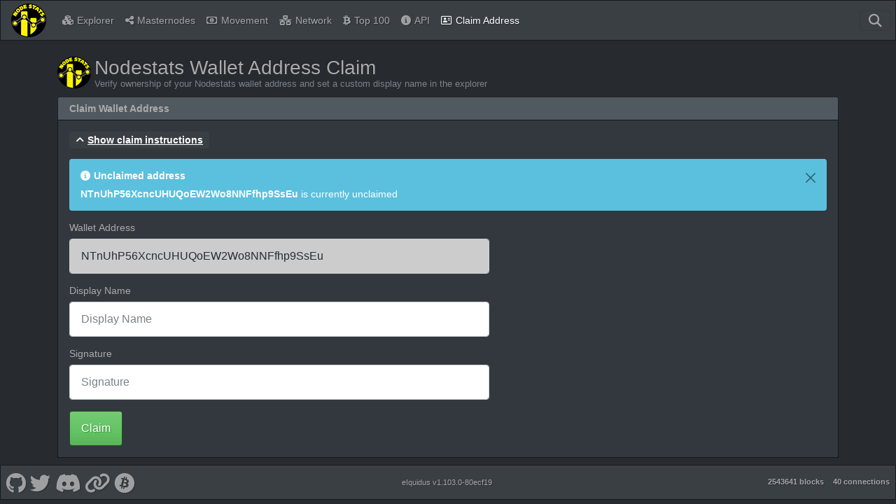

--- FILE ---
content_type: text/html; charset=utf-8
request_url: https://explorer.nodestats.info/claim/NTnUhP56XcncUHUQoEW2Wo8NNFfhp9SsEu
body_size: 22725
content:
<!DOCTYPE html><html lang="en"><head><meta charset="UTF-8"><meta name="viewport" content="width=device-width, initial-scale=1"><meta http-equiv="Content-Language" content="en"><meta name="version" content="1.103.0-80ecf19"><title>Nodestats Claim Wallet Address NTnUhP56XcncUHUQoEW2Wo8NNFfhp9SsEu - Nodestats</title><link rel="icon" href="/favicon-ns.ico" sizes="32x32"><link rel="icon" href="/favicon-ns.ico" sizes="128x128"><link rel="icon" href="/favicon-ns.ico" sizes="180x180"><link rel="icon" href="/favicon-ns.ico" sizes="192x192"><link rel="stylesheet" href="/css/themes/slate/bootstrap.min.css?h=1747467427"><link rel="stylesheet" href="https://use.fontawesome.com/releases/v6.4.2/css/all.css"><link rel="stylesheet" type="text/css" href="https://cdn.datatables.net/v/bs5/dt-1.13.6/datatables.min.css"><link rel="stylesheet" href="https://cdnjs.cloudflare.com/ajax/libs/overlayscrollbars/2.3.2/styles/overlayscrollbars.min.css"><link rel="stylesheet" href="/css/style.min.css?h=1747467427"><link rel="stylesheet" href="/css/custom.min.css?h=1747467427"><script type="text/javascript" src="https://cdnjs.cloudflare.com/ajax/libs/jquery/3.7.1/jquery.min.js" integrity="sha512-v2CJ7UaYy4JwqLDIrZUI/4hqeoQieOmAZNXBeQyjo21dadnwR+8ZaIJVT8EE2iyI61OV8e6M8PP2/4hpQINQ/g==" crossorigin="anonymous" referrerpolicy="no-referrer"></script><script type="text/javascript" src="https://cdn.jsdelivr.net/npm/bootstrap@5.1.3/dist/js/bootstrap.bundle.min.js" integrity="sha384-ka7Sk0Gln4gmtz2MlQnikT1wXgYsOg+OMhuP+IlRH9sENBO0LRn5q+8nbTov4+1p" crossorigin="anonymous"></script><script type="text/javascript" src="/js/custom.js"></script><script type="text/javascript" src="https://cdn.datatables.net/v/bs5/dt-1.13.6/datatables.min.js"></script><script type="text/javascript" src="https://cdnjs.cloudflare.com/ajax/libs/overlayscrollbars/2.3.2/browser/overlayscrollbars.browser.es6.min.js" integrity="sha512-jh4tHrf3Zaee6k2wOl1kVm4Gm5uIFbOQkUPfA419yLxADm1Q9jtihcGAJUl9ThBR8yc4/VYCOQCY/K87g14kSw==" crossorigin="anonymous" referrerpolicy="no-referrer"></script><script>const { OverlayScrollbars } = OverlayScrollbarsGlobal;
var isDocumentReady = false;

/* special thanks to the stackoverflow community for the getParameterByName function: https://stackoverflow.com/a/901144/3038650 */
function getParameterByName(name, url = window.location.href) {
  name = name.replace(/[\[\]]/g, '\\$&');
  const regex = new RegExp('[?&]' + name + '(=([^&#]*)|&|#|$)'),
      results = regex.exec(url);
  if (!results) return null;
  if (!results[2]) return '';
  return decodeURIComponent(results[2].replace(/\+/g, ' '));
}
function fixFooterHeightAndPosition() {
  const screenWidth = $(window).outerWidth();
  let socialLinkHeight = 70;

  if (screenWidth <= 575) {
    // mobile
    $('#footer-container').css('height', '70px');
    socialLinkHeight = 40;
  } else if (screenWidth >= 576 && screenWidth <= 991) {
    // tablet
    $('#footer-container').css('height', '70px');
    socialLinkHeight = 42;
  } else {
    // desktop
    $('#footer-container').css('height', '50px');
    socialLinkHeight = 70;
  }

  if (!false) {
    // wait a tick before fixing footer position to give time for elements to be rendered
    setTimeout(function() {
      // ensure footer is shown at the bottom of the viewport
      const offset = (window.innerHeight - $('#footer-container').position().top - $('#footer-container').outerHeight());
      $('#footer-container').css('margin-top', (offset > 0 ? offset - 1 : '10') + 'px');

      if ('top' == 'side')
        fixSidebarHeight();
    }, 1);
  } else {
    // add spacing to the bottom of the body for the sticky footer
    $('body').css('margin-bottom', ($('#footer-container').outerHeight() + 10) + 'px');

    if ('top' == 'side')
      fixSidebarHeight();
  }

  // fix social link font size
  const fontSize = $('#footer-container').height() * (socialLinkHeight / 100);
  $('#footer-container .social-link').css('font-size', fontSize);
  $('#footer-container .social-link > img').css('width', fontSize + 'px').css('height', fontSize + 'px');
}
function enableTooltips() {
  if ($().tooltip) {
    // enable tooltips only if browser supports them
    $('[data-bs-toggle="tooltip"]').tooltip();
  }
}
function fixDataTableColumns() {
  // wait 2 ticks before adjusting table columns to give time for elements to be rendered (1 tick doesn't seem to be enough for some tables)
  setTimeout(function() {
    // ensure columns are properly aligned
    $($.fn.dataTable.tables(true)).DataTable().columns.adjust();
  }, 2);
}
function rotateElement(elementSelector) {
  const element = $(elementSelector);

  if (element.length > 0) {
    $({ deg: 0 }).animate({ deg: 360 }, {
      duration: 2000,
      step: function(deg) {
        element.css({
          transform: 'rotateY(' + deg + 'deg)'
        });
      },
      done: function() {
        setTimeout(function() {
          rotateElement(elementSelector);
        }, 1500);
      }
    });
  }
}
function startRotateElement(elementSelector) {
  setTimeout(function() {
    rotateElement(elementSelector);
  }, 100);
}
function update_block_and_connection_stats() {
  const summary_headers = {
    'Accept': 'application/json, text/javascript, */*; q=0.01',
    'footer-only': 'true'
  };

  $.ajax({url: '/ext/getsummary', headers: summary_headers, cache: false, success: function(json) {
    $("#lblConnections").text(json.connections + ' connections');
    $("#lblBlockcount").text(json.blockcount + ' blocks');
  }});
}
$(document).on('click', 'button.btn-close', function (e) {
  e.preventDefault();

  $('.alert-dismissible').on('closed.bs.alert', function (e) {
    e.preventDefault();
    fixFooterHeightAndPosition();
  });
});
$(document).on('click', 'button#search-header-button', function (e) {
  if ($().tooltip)
    $('#search-header-span').tooltip('hide');
});
$(window).resize(function () {
  if (isDocumentReady) {
    fixDataTableColumns();
    fixFooterHeightAndPosition();
  }
});
$(document).ready(function() {
  if ('claim-address' != '')
    $('#claim-address > a.nav-link').addClass('active');

  $('#search-navbar-collapse').on('shown.bs.collapse', function (e) {
    fixFooterHeightAndPosition();
  });
  $('#search-navbar-collapse').on('hidden.bs.collapse', function (e) {
    fixFooterHeightAndPosition();
  });

  setInterval(function() {
    update_block_and_connection_stats();
  }, 60000);

  update_block_and_connection_stats();
  fixFooterHeightAndPosition();
  enableTooltips();
  isDocumentReady = true;
});</script><script>let topMenuExpanded = false;

function fixTopMenuCollapse(isResizing) {
  if (topMenuExpanded && isResizing) {
    // force collapse the menu if it is open and the screen is being resized,
    // otherwise it could cause problems with the market dropdown after resizing back and forth between mobile and desktop sizes
    bootstrap.Collapse.getOrCreateInstance($('#navbar-collapse')).hide();
    topMenuExpanded = false;
  }

  if ($().tooltip)
    $('#navbar-toggler-span').tooltip('hide');

  if (topMenuExpanded) {
    $('#search-header-button').hide();
    $('#search-navbar-collapse').addClass('d-none');
    $('#navbar-collapse').css('max-height', ($(window).outerHeight() - ($('#main-header div.navbar-header').outerHeight()) - (false == true ? $('div#footer-container').outerHeight(true) : 0) - 20).toString() + 'px');
  } else
    $('#navbar-collapse').css('max-height', 'none');
}
function hideMarketDropdown() {
  if ($('li#markets > div.dropdown-menu').hasClass('show')) {
    // close the market dropdown which was left open
    bootstrap.Dropdown.getOrCreateInstance($('li#markets > a.dropdown-toggle')).hide();
  }
}
$(window).resize(function () {
  if ($(window).outerWidth() < 992)
    hideMarketDropdown();

  fixTopMenuCollapse(true);
});
$(document).ready(function() {
  $('#navbar-collapse').on('show.bs.collapse', function (e) {
    topMenuExpanded = true;
    fixTopMenuCollapse(false);
  });
  $('#navbar-collapse').on('shown.bs.collapse', function (e) {
    // initialize the scrollbar only after the navbar collapse has finished since it goes too slow if initialized before
    OverlayScrollbars($('#navbar-collapse')[0], {});
  });
  $('#navbar-collapse').on('hide.bs.collapse', function (e) {
    topMenuExpanded = false;
    fixTopMenuCollapse(false);
    OverlayScrollbars($('#navbar-collapse')[0], {}).destroy();
  });
  $('#navbar-collapse').on('hidden.bs.collapse', function (e) {
    $('#search-header-button').show();
    $('#search-navbar-collapse').removeClass('d-none');
  });
});</script></head><body><div class="navbar fixed-top bg-primary navbar-dark" id="main-header"><div class="navbar navbar-expand-lg" style="padding-left:0;"><div class="container"><div class="navbar-header"><span id="navbar-toggler-span" alt="Toggle Menu" title="Toggle Menu" data-bs-toggle="tooltip" data-bs-placement="left"><button class="navbar-toggler" type="button" data-bs-toggle="collapse" data-bs-target="#navbar-collapse" aria-controls="navbar-collapse" aria-expanded="false" aria-label="Toggle navigation"><span class="navbar-toggler-icon"></span></button></span></div><a href="/" alt="Nodestats Home" title="Nodestats Home" style="order:-1;" data-bs-toggle="tooltip" data-bs-placement="bottom"><img class="logo-main" src="/img/header_logo-ns.png" style="margin:0;max-height:50px;"></a><div class="collapse navbar-collapse" id="navbar-collapse"><ul class="navbar-nav" style="width:100%;"><li class="nav-item" id="home"><a class="nav-link" href="/"><span class="fa-solid fa-cubes"></span><span class="margin-left-5">Explorer</span></a></li><li class="nav-item" id="masternodes"><a class="nav-link" href="/masternodes"><span class="fa-solid fa-share-nodes"></span><span class="margin-left-5">Masternodes</span></a></li><li class="nav-item" id="movement"><a class="nav-link" href="/movement"><span class="fa-regular fa-money-bill-1"></span><span class="margin-left-5">Movement</span></a></li><li class="nav-item" id="network"><a class="nav-link" href="/network"><span class="fa-solid fa-network-wired"></span><span class="margin-left-5">Network</span></a></li><li class="nav-item" id="richlist"><a class="nav-link" href="/richlist"><span class="fa-brands fa-btc"></span><span class="margin-left-5">Top 100</span></a></li><li class="nav-item" id="info"><a class="nav-link" href="/info"><span class="fa-solid fa-circle-info"></span><span class="margin-left-5">API</span></a></li><li class="nav-item" id="claim-address"><a class="nav-link" href="/claim"><span class="fa-regular fa-address-card"></span><span class="margin-left-5">Claim Address</span></a></li></ul></div><span id="search-header-span" alt="Search" title="Search" data-bs-toggle="tooltip" data-bs-placement="left"><button id="search-header-button" data-bs-toggle="collapse" data-bs-target="#search-navbar-collapse"><span class="fa-solid fa-magnifying-glass"></span></button></span></div></div><div class="collapse" id="search-navbar-collapse"><div class="navbar-nav align-items-lg-center search-box-custom" style="width:100%;"><form class="form-inline col-12 d-flex justify-content-center" method="post" action="/search"><div class="input-group input-group-md search-for" style="width:100%;"><input class="form-control" type="text" name="search" placeholder="Search by block height, block hash, tx hash or address"><button class="btn btn-success btn-sm" type="submit">Search</button></div></form></div></div></div><div class="container marginTop80" id="body-container"><div id="main-container"><div id="main-child-container"><script>$(document).ready(function () {
    $('#claimInstructions').on('show.bs.collapse', function () {
      $('#showClaimInstructions').html('<i class="fa-solid fa-angle-down" style="margin-right:5px;"></i><span>Hide claim instructions</span>');
    }).on('hide.bs.collapse', function () {
      $('#showClaimInstructions').html('<i class="fa-solid fa-angle-up" style="margin-right:5px;"></i><span>Show claim instructions</span>');
    }).on('shown.bs.collapse', function () {
      fixFooterHeightAndPosition();
    }).on('hidden.bs.collapse', function () {
      fixFooterHeightAndPosition();
    });
    $('#claimForm').on('submit', function (e) {
      e.preventDefault();
      var address = $('input#address').val();
      var message = $('input#message').val();
      var signature = $('input#signature').val();
      var recaptcha2 = ($('#g-recaptcha-response').length > 0 ? $('#g-recaptcha-response').val() : '');
      var hcaptcha = ($('textarea[name^="h-captcha-response"]').length > 0 ? $('textarea[name^="h-captcha-response"]').val() : '');
      
      if (address == null || address.trim().length == 0) {
        showClaimAlert('warning', 'Please enter the wallet address you wish to claim', false);
        $('input#address').focus();
      } else if (signature == null || signature.trim().length == 0) {
        showClaimAlert('warning', 'Please enter the signature value from your wallet software', false);
        $('input#signature').focus();
      } else if (
        (
          '' == 'google_recaptcha2' &&
          'checkbox' == 'checkbox' &&
          $('#g-recaptcha-response').length > 0 &&
          recaptcha2 == ''
        ) ||
        (
          $('textarea[name^="h-captcha-response"]').length > 0 &&
          hcaptcha == ''
        )
      ) {
        showClaimAlert('warning', 'The captcha validation has not been set', false);
      } else {
        $('button.btn-success').attr('disabled', true);

        if ('' == 'google_recaptcha2' && 'checkbox' == 'invisible') {
          grecaptcha.execute();
        } else if ('' == 'google_recaptcha3') {
          grecaptcha.ready(function() {
            grecaptcha.execute('', {action: 'submit'}).then(function(token) {
              submitForm(token);
            });
          });
        } else if (recaptcha2 != '') {
          submitForm(recaptcha2);
        } else if (hcaptcha != '') {
          submitForm(hcaptcha);
        } else {
          submitForm('');
        }
      }
    });
    if ('NTnUhP56XcncUHUQoEW2Wo8NNFfhp9SsEu' != 'null' && 'NTnUhP56XcncUHUQoEW2Wo8NNFfhp9SsEu' != '') {
      $('<div id="claimAlert"></div>').insertBefore('#claimForm');
      $('#claimAlert').html(generateAlertHTML('info', true, ('' == '' ? 'Unc' : 'C') + 'laimed address', '<strong>NTnUhP56XcncUHUQoEW2Wo8NNFfhp9SsEu</strong> is currently ' + ('' == '' ? 'un' : '') + 'claimed' + ('' == '' ? '' : ' as <strong>' + displayAsText('') + '.</strong>')));
    }
    if (true == true && true == true)
      startRotateElement('img#header-img');
  });
  function displayAsText(str) {
    return str.replace(/</g, '&#60;').replace(/>/g, '&#62;');
  }
  function showClaimAlert(claimClass, warnMsg, removedClaim) {
    if ($('#claimAlert').length == 0)
      $('<div id="claimAlert"></div>').insertBefore('#claimForm');
    $('#claimAlert').html(generateAlertHTML(claimClass, true, (claimClass == 'success' ? (removedClaim ? 'Address claim removed successfully' : 'Address claimed successfully') : (claimClass == 'danger' ? 'Failed to claim address' : 'Required field missing')), (claimClass == 'success' ? '<strong>' + $('input#address').val() + '</strong> will now be referred to as <strong>' + (removedClaim ? $('input#address').val() : displayAsText($('#message').val())) + '</strong> throughout the website' : warnMsg) + '.'));
    fixFooterHeightAndPosition();
  }
  function generateAlertHTML(alertClass, allowDismiss, headerText, msgText) {
    return '<div class="alert alert-' + alertClass + (allowDismiss ? ' alert-dismissible fade show' : '') + '" role="alert">' +
      (allowDismiss ? '<button type="button" class="btn-close" data-bs-dismiss="alert"></button>' : '') + 
      '<div' + (msgText == null || msgText == '' ? '' : ' class="cardSpacer"') + '>' +
      '<span class="fa-solid ' + (alertClass == 'success' ? 'fa-circle-check' : (alertClass == 'danger' ? 'fa-circle-exclamation' : (alertClass == 'info' ? 'fa-circle-info' : 'fa-triangle-exclamation'))) + '" style="margin-right:5px"></span>' +
      '<strong>' + headerText + '</strong>' +
      '</div>' +
      (msgText == null || msgText == '' ? '' : '<span>' + msgText + '</span>') +
      '</div>';
  }
  function submitForm(captchaData) {
    const url = '/claim';

    let postData = {
      'address': $('input#address').val(),
      'message': $('input#message').val(),
      'signature': $('input#signature').val()
    };

    if ('' != '' && captchaData != '')
      postData[''] = captchaData;

    $.ajax({
      type: 'post',
      url: url,
      data: postData
    })
    .done(function(data) {
      showClaimAlert((data.status == 'success' ? 'success' : 'danger'), data.message, (data.status == 'success' && message == ''));

      if (
        '' == 'google_recaptcha2' &&
        'checkbox' == 'checkbox'
      ) {
        // clear out the captcha to allow the form to be submitted again
        grecaptcha.reset();
      } else if (
        '' == 'hcaptcha'
      ) {
        // clear out the captcha to allow the form to be submitted again
        hcaptcha.reset()
      }

      $('button.btn-success').attr('disabled', false);
    });
  }
  function onSubmit(token) {
    submitForm(token);

    // ensure the onSubmit event can fire again without needing to reload the page in the event that the server returns an error and the form must be submitted again
    grecaptcha.reset();

    $('button.btn-success').attr('disabled', false);
  }</script><div class="col-xs-12 col-md-12"><div id="page-header-container" style="align-items:flex-start"><div id="header-img-container"><img id="header-img" src="/img/page-title-img.png"></div><div id="page-title-container"><h3 id="page-title">Nodestats Wallet Address Claim</h3><div class="sub-page-header text-muted">Verify ownership of your Nodestats wallet address and set a custom display name in the explorer</div></div></div><div class="cardSpacer clearfix"></div><div class="card card-default border-0 cardSpacer"><div class="card-header"><strong>Claim Wallet Address</strong></div><div class="card-body"><a class="instructions badge bg-primary" id="showClaimInstructions" href="#claimInstructions" style="font-size:100%;margin-bottom:15px;" data-bs-toggle="collapse" role="button" aria-expanded="false" aria-controls="claimInstructions"><i class="fa-solid fa-angle-up" style="margin-right:5px;"></i><span>Show claim instructions</span></a><div class="collapse" id="claimInstructions"><div class="alert alert-primary"><div><span>Use the</span><span class="fw-bold"> Sign Message</span><span> feature from your</span><span class="fw-bold"> Nodestats</span><span> wallet to verify ownership of a wallet address that belongs to you.</span></div><br><div>Enter the following data into the wallet software:</div><br><div><span class="fw-bold">Address:</span><span> NTnUhP56XcncUHUQoEW2Wo8NNFfhp9SsEu</span></div><div><span class="fw-bold">Message:</span><span> &lt;display name from the form below&gt;</span></div><br><div><span>Click the</span><span class="fw-bold"> Sign Message</span><span> button in the wallet, and copy/paste the resulting</span><span class="fw-bold"> Signature</span><span> at the bottom of this form.</span></div><br><div><span>Finally, click the</span><span class="fw-bold"> Claim</span><span> button below to claim your address, which will display your custom display name instead of the default wallet address on this site.</span></div><br><div><span class="fw-bold">NOTE:</span><span> You can update your claimed address at any time, as often as you wish. To remove a previously claimed display name, simply sign a blank message to return the address back to its original value.</span></div></div></div><form id="claimForm"><div class="form-group"><fieldset class="entryField"><label class="form-label" for="address">Wallet Address</label><input class="form-control" id="address" type="text" value="NTnUhP56XcncUHUQoEW2Wo8NNFfhp9SsEu" readonly="readonly" maxlength="70"></fieldset></div><div class="form-group"><fieldset class="entryField"><label class="form-label mt-3" for="message">Display Name</label><input class="form-control" id="message" type="text" placeholder="Display Name" maxlength="50"></fieldset></div><div class="form-group"><fieldset class="entryField"><label class="form-label mt-3" for="signature">Signature</label><input class="form-control mb-3" id="signature" type="text" placeholder="Signature" maxlength="100"></fieldset></div><div class="form-group"><fieldset class="entryField"><button class="btn btn-success" type="submit">Claim</button></fieldset></div></form></div></div></div></div></div></div><div class="nav navbar navbar-default d-flex footer bg-primary navbar-dark" id="footer-container" role="navigation"><div class="col-4 navbar-nav"><ul class="nav justify-content-left"><li class="float-start"><a class="nav-link social-link border-0" href="https://github.com/NODESTATS-NS" target="_blank" alt="Nodestats Github" title="Nodestats Github" data-bs-toggle="tooltip" data-bs-placement="top"><span class="vertical-align-middle fab fa-github"></span></a></li><li class="float-start"><a class="nav-link social-link border-0" href="https://twitter.com/StatsNode" target="_blank" alt="Nodestats Twitter" title="Nodestats Twitter" data-bs-toggle="tooltip" data-bs-placement="top"><span class="vertical-align-middle fab fa-twitter"></span></a></li><li class="float-start"><a class="nav-link social-link border-0" href="https://discord.gg/cRCF3BqHsk" target="_blank" alt="Nodestats Discord" title="Nodestats Discord" data-bs-toggle="tooltip" data-bs-placement="top"><span class="vertical-align-middle fab fa-discord"></span></a></li><li class="float-start"><a class="nav-link social-link border-0" href="https://nodestats.info" target="_blank" alt="Nodestats Website" title="Nodestats Website" data-bs-toggle="tooltip" data-bs-placement="top"><span class="vertical-align-middle fa fa-link"></span></a></li><li class="float-start"><a class="nav-link social-link border-0" href="https://bitcointalk.org/index.php?topic=5317622" target="_blank" alt="Nodestats Bitcointalk" title="Nodestats Bitcointalk" data-bs-toggle="tooltip" data-bs-placement="top"><span class="vertical-align-middle fab fa-bitcoin"></span></a></li></ul></div><div class="col-4 navbar-nav"><ul class="nav justify-content-center"><li class="text-center"><p><a class='nav-link poweredby' href='https://github.com/team-exor/eiquidus' target='_blank'>eIquidus v1.103.0-80ecf19</a></p></li></ul></div><div class="col-4 navbar-nav"><ui class="nav justify-content-end"><label class="badge nav-link border-0 float-end" id="lblBlockcount"></label><label class="badge nav-link border-0 float-end" id="lblConnections"></label></ui></div></div></body></html>